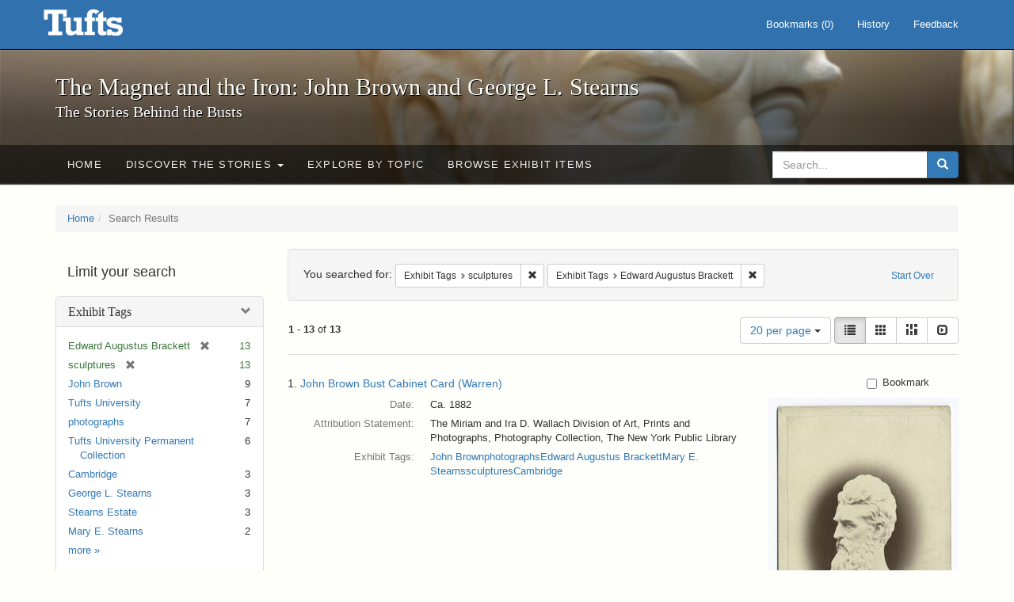

--- FILE ---
content_type: text/html; charset=utf-8
request_url: https://exhibits.tufts.edu/spotlight/john-brown-tufts/catalog?f%5Bexhibit_tags%5D%5B%5D=sculptures&f%5Bexhibit_tags%5D%5B%5D=Edward+Augustus+Brackett&per_page=20&view=list
body_size: 53363
content:
<!DOCTYPE html>
<html lang="en" class="no-js">
  <head>
    <meta charset="utf-8">
    <meta http-equiv="Content-Type" content="text/html; charset=utf-8">

    <!-- Mobile viewport optimization h5bp.com/ad -->
    <meta name="HandheldFriendly" content="True">
    <meta name="viewport" content="width=device-width,initial-scale=1.0">

    <!-- Mobile IE allows us to activate ClearType technology for smoothing fonts for easy reading -->
    <!--[if IEMobile]>
      <meta http-equiv="cleartype" content="on">
    <![endif]-->

    <title>Exhibit Tags: sculptures and Edward Augustus Brackett - The Magnet and the Iron: John Brown and George L. Stearns - Online Exhibits Search Results</title>
    <link href="https://exhibits.tufts.edu/spotlight/john-brown-tufts/catalog/opensearch.xml" title="The Magnet and the Iron: John Brown and George L. Stearns - Online Exhibits" type="application/opensearchdescription+xml" rel="search"/>
    <link rel="shortcut icon" type="image/x-icon" href="/assets/favicon-ceb85a14462080ef7834690e52838ae32a513ed3bc5a350af79af3d4c225c2fc.ico" />
    <link rel="stylesheet" media="screen" href="/assets/application-0c602d4959f711ae502275b9cde9921ad4cd9295493fc64610eb555400605131.css" />
    <link rel="stylesheet" href="https://use.typekit.net/weh5hzx.css">
    <script src="/assets/application-d9c528b621e4695b5415aa905abf8e69bf014c0a4790109595d18757b7d46c15.js"></script>
    <meta name="csrf-param" content="authenticity_token" />
<meta name="csrf-token" content="ca/4hWrwwU5wleDlUV1HJ3XDPFb9tTFsQ7E/pB/S+l/EoBjlmCHpqO8gSBZnJRYZrrkeUcfY5Azk6jHpQfR7jA==" />
      <meta name="totalResults" content="13" />
<meta name="startIndex" content="0" />
<meta name="itemsPerPage" content="20" />

  <link rel="alternate" type="application/rss+xml" title="RSS for results" href="/spotlight/john-brown-tufts/catalog.rss?f%5Bexhibit_tags%5D%5B%5D=sculptures&amp;f%5Bexhibit_tags%5D%5B%5D=Edward+Augustus+Brackett&amp;per_page=20&amp;view=list" />
  <link rel="alternate" type="application/atom+xml" title="Atom for results" href="/spotlight/john-brown-tufts/catalog.atom?f%5Bexhibit_tags%5D%5B%5D=sculptures&amp;f%5Bexhibit_tags%5D%5B%5D=Edward+Augustus+Brackett&amp;per_page=20&amp;view=list" />
  <link rel="alternate" type="application/json" title="JSON" href="/spotlight/john-brown-tufts/catalog.json?f%5Bexhibit_tags%5D%5B%5D=sculptures&amp;f%5Bexhibit_tags%5D%5B%5D=Edward+Augustus+Brackett&amp;per_page=20&amp;view=list" />

    
    <meta name="twitter:card" />
    

    <!-- Le HTML5 shim, for IE6-8 support of HTML5 elements -->
    <!--[if lt IE 9]>
      <script src="//html5shim.googlecode.com/svn/trunk/html5.js"></script>
    <![endif]-->

  </head>
  <script async src="https://www.googletagmanager.com/gtag/js?id=G-RNX4KV6B5Y"></script>
<script>
  window.dataLayer = window.dataLayer || [];
  function gtag(){dataLayer.push(arguments);}
  gtag('js', new Date());

  gtag('config', 'G-RNX4KV6B5Y');
</script>

  <body class="blacklight-catalog blacklight-catalog-index">
  <div id="header-navbar" class="navbar navbar-default navbar-static-top navbar-inverse" role="navigation">
  <div class="container">
    <div class="navbar-header">
    <button type="button" class="navbar-toggle" data-toggle="collapse" data-target="#user-util-collapse">
      <span class="sr-only">Toggle navigation</span>
      <span class="icon-bar"></span>
      <span class="icon-bar"></span>
      <span class="icon-bar"></span>
    </button>
    <a class="navbar-brand" href="/">The Magnet and the Iron: John Brown and George L. Stearns - Online Exhibits</a>
    </div>

    <div class="collapse navbar-collapse" id="user-util-collapse">
      <div class="navbar-right">

  <ul class="nav navbar-nav">
    
      <li><a id="bookmarks_nav" href="/bookmarks">
  Bookmarks
(<span data-role='bookmark-counter'>0</span>)
</a></li>

      <li><a href="/search_history">History</a>
</li>
  </ul>

  <ul class="nav navbar-nav">
      <li>
        <a data-behavior="contact-link" data-target="new_contact_form" href="/spotlight/john-brown-tufts/contact/new">Feedback</a>
      </li>
  </ul>
</div>

    </div>
  </div>
</div>

    <div id="report-problem-form">
    <div class="container">
  <div class="row">
    <form class="col-md-offset-2 col-md-8  form-horizontal" id="new_contact_form" role="form" action="/spotlight/john-brown-tufts/contact" accept-charset="UTF-8" method="post"><input name="utf8" type="hidden" value="&#x2713;" /><input type="hidden" name="authenticity_token" value="5HHpxomNq5npcaVzTiLtvD9/iRoEobP5RvoPdKAsUN1Rfgmme1yDf3bEDYB4WryC5AWrHT7MZpnhoQE5/grRDg==" />

      <h2>Contact Us</h2>
      <div class="form-group"><label class="control-label col-sm-3" for="contact_form_name">Name</label><div class="col-sm-9"><input class="form-control" type="text" name="contact_form[name]" id="contact_form_name" /></div></div>
      <span style="display:none;visibility:hidden;">
        <div class="form-group"><label class="control-label col-sm-3" for="contact_form_email_address">Ignore this text box. It is used to detect spammers. If you enter anything into this text box, your message will not be sent.</label><div class="col-sm-9"><input class="form-control" type="email" name="contact_form[email_address]" id="contact_form_email_address" /></div></div>
      </span>
      <div class="form-group"><label class="control-label col-sm-3" for="contact_form_email">Email</label><div class="col-sm-9"><input class="form-control" type="email" name="contact_form[email]" id="contact_form_email" /></div></div>
      <div class="form-group"><label class="control-label col-sm-3" for="contact_form_message">Message</label><div class="col-sm-9"><textarea rows="7" class="form-control" name="contact_form[message]" id="contact_form_message">
</textarea></div></div>
      <input type="hidden" value="https://exhibits.tufts.edu/spotlight/john-brown-tufts/catalog?f%5Bexhibit_tags%5D%5B%5D=sculptures&amp;f%5Bexhibit_tags%5D%5B%5D=Edward+Augustus+Brackett&amp;per_page=20&amp;view=list" name="contact_form[current_url]" id="contact_form_current_url" />
      <div class="form-actions">
        <div class="primary-actions">
        <a class="btn btn-link" data-behavior="cancel-link" href="#">Cancel</a>
        <input type="submit" name="commit" value="Send" class="btn btn-primary" data-disable-with="Send" />
        </div>
      </div>
</form>  </div>
</div>

  </div>

<div class="masthead image-masthead ">
    <span class='background-container' style="background-image: url('https://exhibits.tufts.edu/images/115/0,306,1600,160/1800,180/0/default.jpg')"></span>
    <span class='background-container-gradient'></span>

  

  <div class="container site-title-container">
    <div class="site-title h1">
        The Magnet and the Iron: John Brown and George L. Stearns
          <small>The Stories Behind the Busts</small>
    </div>
  </div>

  <div id="exhibit-navbar" class="exhibit-navbar navbar navbar-default" role="navigation">
  <div class="container">

    <ul class="nav navbar-nav">
      <li class=""><a href="/spotlight/john-brown-tufts">Home</a></li>
            <li class="dropdown">
      <a href="#" class="dropdown-toggle" data-toggle="dropdown">Discover the Stories <b class="caret"></b></a>
      <ul class="dropdown-menu">
          <li><a href="/spotlight/john-brown-tufts/feature/overview">Overview</a></li>
          <li><a href="/spotlight/john-brown-tufts/feature/john-brown-and-the-secret-six">John Brown and the Secret Six</a></li>
          <li><a href="/spotlight/john-brown-tufts/feature/the-bust-of-john-brown">The Bust of John Brown</a></li>
          <li><a href="/spotlight/john-brown-tufts/feature/george-l-stearns-businessman-and-abolitionist">George L. Stearns: Businessman and Abolitionist</a></li>
          <li><a href="/spotlight/john-brown-tufts/feature/the-stearns-estate">The Stearns Estate</a></li>
          <li><a href="/spotlight/john-brown-tufts/feature/54th-massachusetts-infantry-regiment">54th Massachusetts Infantry Regiment</a></li>
          <li><a href="/spotlight/john-brown-tufts/feature/collections-at-tufts">Collections at Tufts</a></li>
          <li><a href="/spotlight/john-brown-tufts/feature/bibliography-resources">Bibliography &amp; Resources</a></li>
      </ul>
    </li>

          <li class=""><a href="/spotlight/john-brown-tufts/about/explore">Explore by Topic</a></li>

          <li class=""><a href="/spotlight/john-brown-tufts/browse">Browse Exhibit Items</a></li>

    </ul>
      <div class="navbar-right navbar-nav nav">
        <form class="search-query-form clearfix navbar-form" role="search" aria-label="Search" action="https://exhibits.tufts.edu/spotlight/john-brown-tufts/catalog" accept-charset="UTF-8" method="get"><input name="utf8" type="hidden" value="&#x2713;" />
  <input type="hidden" name="f[exhibit_tags][]" value="sculptures" />
<input type="hidden" name="f[exhibit_tags][]" value="Edward Augustus Brackett" />
<input type="hidden" name="per_page" value="20" />
<input type="hidden" name="view" value="list" />
<input type="hidden" name="exhibit_id" value="john-brown-tufts" />
  <div class="input-group">
      <input type="hidden" name="search_field" id="search_field" value="all_fields" />

    <label for="q" class="sr-only">search for</label>
    <input type="text" name="q" id="q" placeholder="Search..." class="search_q q form-control" data-autocomplete-enabled="false" data-autocomplete-path="/suggest" />

    <span class="input-group-btn">
      <button type="submit" class="btn btn-primary search-btn" id="search">
        <span class="submit-search-text">Search</span>
        <span class="glyphicon glyphicon-search"></span>
      </button>
    </span>
  </div>
</form>
      </div>
  </div>
</div>

</div>

<div class="container breadcrumbs-container">
  <div class="row">
    <div class="col-md-12">
      <ul class="breadcrumb"><li><a href="/spotlight/john-brown-tufts?q=">Home</a></li><li class="active">Search Results</li></ul>
    </div>
  </div>
</div>


  

  <div id="ajax-modal" class="modal fade" tabindex="-1" role="dialog" aria-hidden="true">
  <div class="modal-dialog" role="document">
    <div class="modal-content">
    </div>
  </div>
</div>


  <div id="main-container" class="container">
    <div class="row">
  <div class="col-md-12">
    <div id="main-flashes">
      <div class="flash_messages">
</div>

    </div>
  </div>
</div>


    <div class="row">
      <div id="sidebar" class="col-md-3 col-sm-4">
  <div id="facets" class="facets sidenav">

  <div class="top-panel-heading panel-heading">
    <button type="button" class="facets-toggle" data-toggle="collapse" data-target="#facet-panel-collapse">
      <span class="sr-only">Toggle facets</span>
      <span class="icon-bar"></span>
      <span class="icon-bar"></span>
      <span class="icon-bar"></span>
    </button>

    <h2 class='facets-heading'>
      Limit your search
    </h2>
  </div>

  <div id="facet-panel-collapse" class="collapse panel-group">
    <div class="panel panel-default facet_limit blacklight-exhibit_tags facet_limit-active">
  <div class=" collapse-toggle panel-heading" aria-expanded="false" data-toggle="collapse" data-target="#facet-exhibit_tags">
    <h3 class="panel-title facet-field-heading">
      <a data-turbolinks="false" data-no-turbolink="true" href="#">Exhibit Tags</a>
    </h3>
  </div>
  <div id="facet-exhibit_tags" class="panel-collapse facet-content in">
    <div class="panel-body">
      <ul class="facet-values list-unstyled">
  <li><span class="facet-label"><span class="selected">Edward Augustus Brackett</span><a class="remove" href="/spotlight/john-brown-tufts/catalog?f%5Bexhibit_tags%5D%5B%5D=sculptures&amp;per_page=20&amp;view=list"><span class="glyphicon glyphicon-remove"></span><span class="sr-only">[remove]</span></a></span><span class="selected facet-count">13</span></li><li><span class="facet-label"><span class="selected">sculptures</span><a class="remove" href="/spotlight/john-brown-tufts/catalog?f%5Bexhibit_tags%5D%5B%5D=Edward+Augustus+Brackett&amp;per_page=20&amp;view=list"><span class="glyphicon glyphicon-remove"></span><span class="sr-only">[remove]</span></a></span><span class="selected facet-count">13</span></li><li><span class="facet-label"><a class="facet_select" href="/spotlight/john-brown-tufts/catalog?f%5Bexhibit_tags%5D%5B%5D=sculptures&amp;f%5Bexhibit_tags%5D%5B%5D=Edward+Augustus+Brackett&amp;f%5Bexhibit_tags%5D%5B%5D=John+Brown&amp;per_page=20&amp;view=list">John Brown</a></span><span class="facet-count">9</span></li><li><span class="facet-label"><a class="facet_select" href="/spotlight/john-brown-tufts/catalog?f%5Bexhibit_tags%5D%5B%5D=sculptures&amp;f%5Bexhibit_tags%5D%5B%5D=Edward+Augustus+Brackett&amp;f%5Bexhibit_tags%5D%5B%5D=Tufts+University&amp;per_page=20&amp;view=list">Tufts University</a></span><span class="facet-count">7</span></li><li><span class="facet-label"><a class="facet_select" href="/spotlight/john-brown-tufts/catalog?f%5Bexhibit_tags%5D%5B%5D=sculptures&amp;f%5Bexhibit_tags%5D%5B%5D=Edward+Augustus+Brackett&amp;f%5Bexhibit_tags%5D%5B%5D=photographs&amp;per_page=20&amp;view=list">photographs</a></span><span class="facet-count">7</span></li><li><span class="facet-label"><a class="facet_select" href="/spotlight/john-brown-tufts/catalog?f%5Bexhibit_tags%5D%5B%5D=sculptures&amp;f%5Bexhibit_tags%5D%5B%5D=Edward+Augustus+Brackett&amp;f%5Bexhibit_tags%5D%5B%5D=Tufts+University+Permanent+Collection&amp;per_page=20&amp;view=list">Tufts University Permanent Collection</a></span><span class="facet-count">6</span></li><li><span class="facet-label"><a class="facet_select" href="/spotlight/john-brown-tufts/catalog?f%5Bexhibit_tags%5D%5B%5D=sculptures&amp;f%5Bexhibit_tags%5D%5B%5D=Edward+Augustus+Brackett&amp;f%5Bexhibit_tags%5D%5B%5D=Cambridge&amp;per_page=20&amp;view=list">Cambridge</a></span><span class="facet-count">3</span></li><li><span class="facet-label"><a class="facet_select" href="/spotlight/john-brown-tufts/catalog?f%5Bexhibit_tags%5D%5B%5D=sculptures&amp;f%5Bexhibit_tags%5D%5B%5D=Edward+Augustus+Brackett&amp;f%5Bexhibit_tags%5D%5B%5D=George+L.+Stearns&amp;per_page=20&amp;view=list">George L. Stearns</a></span><span class="facet-count">3</span></li><li><span class="facet-label"><a class="facet_select" href="/spotlight/john-brown-tufts/catalog?f%5Bexhibit_tags%5D%5B%5D=sculptures&amp;f%5Bexhibit_tags%5D%5B%5D=Edward+Augustus+Brackett&amp;f%5Bexhibit_tags%5D%5B%5D=Stearns+Estate&amp;per_page=20&amp;view=list">Stearns Estate</a></span><span class="facet-count">3</span></li><li><span class="facet-label"><a class="facet_select" href="/spotlight/john-brown-tufts/catalog?f%5Bexhibit_tags%5D%5B%5D=sculptures&amp;f%5Bexhibit_tags%5D%5B%5D=Edward+Augustus+Brackett&amp;f%5Bexhibit_tags%5D%5B%5D=Mary+E.+Stearns&amp;per_page=20&amp;view=list">Mary E. Stearns</a></span><span class="facet-count">2</span></li>

    <li class="more_facets_link">
      <a class="more_facets_link" href="https://exhibits.tufts.edu/spotlight/john-brown-tufts/catalog/facet/exhibit_tags?f%5Bexhibit_tags%5D%5B%5D=sculptures&amp;f%5Bexhibit_tags%5D%5B%5D=Edward+Augustus+Brackett&amp;per_page=20&amp;view=list">more <span class="sr-only">Exhibit Tags</span> »</a>
    </li>
</ul>

    </div>
  </div>
</div>

  </div>
</div>

</div>

<div id="content" class="col-md-9 col-sm-8">
    <h2 class="sr-only top-content-title">Search Constraints</h2>






      <div id="appliedParams" class="clearfix constraints-container">
        <div class="pull-right">
          <a class="catalog_startOverLink btn btn-sm btn-text" id="startOverLink" href="/spotlight/john-brown-tufts/catalog">Start Over</a>
        </div>
        <span class="constraints-label">You searched for:</span>
        
<span class="btn-group appliedFilter constraint filter filter-exhibit_tags">
  <span class="constraint-value btn btn-sm btn-default btn-disabled">
      <span class="filterName">Exhibit Tags</span>
      <span class="filterValue" title="sculptures">sculptures</span>
  </span>

    <a class="btn btn-default btn-sm remove dropdown-toggle" href="/spotlight/john-brown-tufts/catalog?f%5Bexhibit_tags%5D%5B%5D=Edward+Augustus+Brackett&amp;per_page=20&amp;view=list"><span class="glyphicon glyphicon-remove"></span><span class="sr-only">Remove constraint Exhibit Tags: sculptures</span></a>
</span>


<span class="btn-group appliedFilter constraint filter filter-exhibit_tags">
  <span class="constraint-value btn btn-sm btn-default btn-disabled">
      <span class="filterName">Exhibit Tags</span>
      <span class="filterValue" title="Edward Augustus Brackett">Edward Augustus Brackett</span>
  </span>

    <a class="btn btn-default btn-sm remove dropdown-toggle" href="/spotlight/john-brown-tufts/catalog?f%5Bexhibit_tags%5D%5B%5D=sculptures&amp;per_page=20&amp;view=list"><span class="glyphicon glyphicon-remove"></span><span class="sr-only">Remove constraint Exhibit Tags: Edward Augustus Brackett</span></a>
</span>

      </div>


<div id="sortAndPerPage" class="clearfix" role="navigation" aria-label="Results navigation">
      <div class="page_links">
      <span class="page_entries">
        <strong>1</strong> - <strong>13</strong> of <strong>13</strong>
      </span>
    </div> 

  <div class="search-widgets pull-right">

  <span class="sr-only">Number of results to display per page</span>
<div id="per_page-dropdown" class="btn-group">
  <button type="button" class="btn btn-default dropdown-toggle" data-toggle="dropdown" aria-expanded="false">
    20 per page <span class="caret"></span>
  </button>
  <ul class="dropdown-menu" role="menu">
      <li role="menuitem"><a href="/spotlight/john-brown-tufts/catalog?f%5Bexhibit_tags%5D%5B%5D=sculptures&amp;f%5Bexhibit_tags%5D%5B%5D=Edward+Augustus+Brackett&amp;per_page=50&amp;view=list">50<span class="sr-only"> per page</span></a></li>
      <li role="menuitem"><a href="/spotlight/john-brown-tufts/catalog?f%5Bexhibit_tags%5D%5B%5D=sculptures&amp;f%5Bexhibit_tags%5D%5B%5D=Edward+Augustus+Brackett&amp;per_page=10&amp;view=list">10<span class="sr-only"> per page</span></a></li>
      <li role="menuitem"><a href="/spotlight/john-brown-tufts/catalog?f%5Bexhibit_tags%5D%5B%5D=sculptures&amp;f%5Bexhibit_tags%5D%5B%5D=Edward+Augustus+Brackett&amp;per_page=20&amp;view=list">20<span class="sr-only"> per page</span></a></li>
      <li role="menuitem"><a href="/spotlight/john-brown-tufts/catalog?f%5Bexhibit_tags%5D%5B%5D=sculptures&amp;f%5Bexhibit_tags%5D%5B%5D=Edward+Augustus+Brackett&amp;per_page=100&amp;view=list">100<span class="sr-only"> per page</span></a></li>
  </ul>
</div>

<div class="view-type">
  <span class="sr-only">View results as: </span>
  <div class="view-type-group btn-group">
      <a title="List" class="btn btn-default view-type-list active" href="/spotlight/john-brown-tufts/catalog?f%5Bexhibit_tags%5D%5B%5D=sculptures&amp;f%5Bexhibit_tags%5D%5B%5D=Edward+Augustus+Brackett&amp;per_page=20&amp;view=list">
        <span class="glyphicon glyphicon-list view-icon-list"></span>
        <span class="caption">List</span>
</a>      <a title="Gallery" class="btn btn-default view-type-gallery " href="/spotlight/john-brown-tufts/catalog?f%5Bexhibit_tags%5D%5B%5D=sculptures&amp;f%5Bexhibit_tags%5D%5B%5D=Edward+Augustus+Brackett&amp;per_page=20&amp;view=gallery">
        <span class="glyphicon glyphicon-gallery view-icon-gallery"></span>
        <span class="caption">Gallery</span>
</a>      <a title="Masonry" class="btn btn-default view-type-masonry " href="/spotlight/john-brown-tufts/catalog?f%5Bexhibit_tags%5D%5B%5D=sculptures&amp;f%5Bexhibit_tags%5D%5B%5D=Edward+Augustus+Brackett&amp;per_page=20&amp;view=masonry">
        <span class="glyphicon glyphicon-masonry view-icon-masonry"></span>
        <span class="caption">Masonry</span>
</a>      <a title="Slideshow" class="btn btn-default view-type-slideshow " href="/spotlight/john-brown-tufts/catalog?f%5Bexhibit_tags%5D%5B%5D=sculptures&amp;f%5Bexhibit_tags%5D%5B%5D=Edward+Augustus+Brackett&amp;per_page=20&amp;view=slideshow">
        <span class="glyphicon glyphicon-slideshow view-icon-slideshow"></span>
        <span class="caption">Slideshow</span>
</a>  </div>
</div>
</div>
</div>


<h2 class="sr-only">Search Results</h2>

  <div id="documents" class="documents-list">
  <div class="document  " itemscope itemtype="http://schema.org/Thing">
  <div class="documentHeader row">

  <h3 class="index_title document-title-heading col-sm-9 col-lg-10">
      <span class="document-counter">
        1. 
      </span>
    <a data-context-href="/catalog/9-545/track?counter=1&amp;per_page=20&amp;search_id=23628" href="/spotlight/john-brown-tufts/catalog/9-545">John Brown Bust Cabinet Card (Warren)</a>
  </h3>

      <div class="index-document-functions col-sm-3 col-lg-2">
      <form class="bookmark_toggle" data-doc-id="9-545" data-present="In Bookmarks" data-absent="Bookmark" data-inprogress="Saving..." action="/bookmarks/9-545" accept-charset="UTF-8" method="post"><input name="utf8" type="hidden" value="&#x2713;" /><input type="hidden" name="_method" value="put" /><input type="hidden" name="authenticity_token" value="dX+4U1R99Wk7F0W7wL7LmZHAC31pzGQUJNMGUZ+9OEzAcFgzpqzdj6Si7Uj2xpqnSropelOhsXSDiAgcwZu5nw==" />
        <input type="submit" name="commit" value="Bookmark" id="bookmark_toggle_9-545" class="bookmark_add btn btn-default" data-disable-with="Bookmark" />
</form>
</div>

</div>

<div class="document-thumbnail">
  <a data-context-href="/catalog/9-545/track?counter=1&amp;per_page=20&amp;search_id=23628" aria-hidden="true" tabindex="-1" href="/spotlight/john-brown-tufts/catalog/9-545"><img alt="" src="/images/510/full/!400,400/0/default.jpg" /></a>
</div>

<dl class="document-metadata dl-horizontal dl-invert">

      <dt class="blacklight-spotlight_upload_date_tesim">Date:</dt>
        <dd class="blacklight-spotlight_upload_date_tesim">Ca. 1882</dd>
      <dt class="blacklight-attribution-statement_tesim">Attribution Statement:</dt>
        <dd class="blacklight-attribution-statement_tesim">The Miriam and Ira D. Wallach Division of Art, Prints and Photographs, Photography Collection, The New York Public Library</dd>
      <dt class="blacklight-exhibit_tags">Exhibit Tags:</dt>
        <dd class="blacklight-exhibit_tags"><a href="/spotlight/john-brown-tufts/catalog?f%5Bexhibit_tags%5D%5B%5D=John+Brown">John Brown</a><a href="/spotlight/john-brown-tufts/catalog?f%5Bexhibit_tags%5D%5B%5D=photographs">photographs</a><a href="/spotlight/john-brown-tufts/catalog?f%5Bexhibit_tags%5D%5B%5D=Edward+Augustus+Brackett">Edward Augustus Brackett</a><a href="/spotlight/john-brown-tufts/catalog?f%5Bexhibit_tags%5D%5B%5D=Mary+E.+Stearns">Mary E. Stearns</a><a href="/spotlight/john-brown-tufts/catalog?f%5Bexhibit_tags%5D%5B%5D=sculptures">sculptures</a><a href="/spotlight/john-brown-tufts/catalog?f%5Bexhibit_tags%5D%5B%5D=Cambridge">Cambridge</a></dd>

</dl>

</div>
<div class="document  " itemscope itemtype="http://schema.org/Thing">
  <div class="documentHeader row">

  <h3 class="index_title document-title-heading col-sm-9 col-lg-10">
      <span class="document-counter">
        2. 
      </span>
    <a data-context-href="/catalog/9-546/track?counter=2&amp;per_page=20&amp;search_id=23628" href="/spotlight/john-brown-tufts/catalog/9-546">Charles Sumner</a>
  </h3>

      <div class="index-document-functions col-sm-3 col-lg-2">
      <form class="bookmark_toggle" data-doc-id="9-546" data-present="In Bookmarks" data-absent="Bookmark" data-inprogress="Saving..." action="/bookmarks/9-546" accept-charset="UTF-8" method="post"><input name="utf8" type="hidden" value="&#x2713;" /><input type="hidden" name="_method" value="put" /><input type="hidden" name="authenticity_token" value="0kCb5n5ck3eliqSIFdZGbKQz1VMKODrSgRqQS5v1tQxnT3uGjI27kTo/DHsjrhdSf0n3VDBV77ImQZ4GxdM03w==" />
        <input type="submit" name="commit" value="Bookmark" id="bookmark_toggle_9-546" class="bookmark_add btn btn-default" data-disable-with="Bookmark" />
</form>
</div>

</div>

<div class="document-thumbnail">
  <a data-context-href="/catalog/9-546/track?counter=2&amp;per_page=20&amp;search_id=23628" aria-hidden="true" tabindex="-1" href="/spotlight/john-brown-tufts/catalog/9-546"><img alt="" src="/images/511/full/!400,400/0/default.jpg" /></a>
</div>

<dl class="document-metadata dl-horizontal dl-invert">

      <dt class="blacklight-spotlight_upload_date_tesim">Date:</dt>
        <dd class="blacklight-spotlight_upload_date_tesim">c. 1855</dd>
      <dt class="blacklight-attribution-statement_tesim">Attribution Statement:</dt>
        <dd class="blacklight-attribution-statement_tesim">Courtesy of the Harvard University Portrait Collection, Gift by subscription to Harvard College, 1858. Image © Presidents and Fellows of Harvard College.</dd>
      <dt class="blacklight-exhibit_tags">Exhibit Tags:</dt>
        <dd class="blacklight-exhibit_tags"><a href="/spotlight/john-brown-tufts/catalog?f%5Bexhibit_tags%5D%5B%5D=Charles+Sumner">Charles Sumner</a><a href="/spotlight/john-brown-tufts/catalog?f%5Bexhibit_tags%5D%5B%5D=sculptures">sculptures</a><a href="/spotlight/john-brown-tufts/catalog?f%5Bexhibit_tags%5D%5B%5D=Edward+Augustus+Brackett">Edward Augustus Brackett</a><a href="/spotlight/john-brown-tufts/catalog?f%5Bexhibit_tags%5D%5B%5D=Harvard+Art+Museums">Harvard Art Museums</a></dd>

</dl>

</div>
<div class="document  " itemscope itemtype="http://schema.org/Thing">
  <div class="documentHeader row">

  <h3 class="index_title document-title-heading col-sm-9 col-lg-10">
      <span class="document-counter">
        3. 
      </span>
    <a data-context-href="/catalog/9-568/track?counter=3&amp;per_page=20&amp;search_id=23628" href="/spotlight/john-brown-tufts/catalog/9-568">John Brown</a>
  </h3>

      <div class="index-document-functions col-sm-3 col-lg-2">
      <form class="bookmark_toggle" data-doc-id="9-568" data-present="In Bookmarks" data-absent="Bookmark" data-inprogress="Saving..." action="/bookmarks/9-568" accept-charset="UTF-8" method="post"><input name="utf8" type="hidden" value="&#x2713;" /><input type="hidden" name="_method" value="put" /><input type="hidden" name="authenticity_token" value="AZyOraeQqNUOd5C3modZ7IVnjRhMSZTBYGd9LsRgq2K0k27NVUGAM5HCOESs/wjSXh2vH3YkQaHHPHNjmkYqsQ==" />
        <input type="submit" name="commit" value="Bookmark" id="bookmark_toggle_9-568" class="bookmark_add btn btn-default" data-disable-with="Bookmark" />
</form>
</div>

</div>

<div class="document-thumbnail">
  <a data-context-href="/catalog/9-568/track?counter=3&amp;per_page=20&amp;search_id=23628" aria-hidden="true" tabindex="-1" href="/spotlight/john-brown-tufts/catalog/9-568"><img alt="" src="/images/533/full/!400,400/0/default.jpg" /></a>
</div>

<dl class="document-metadata dl-horizontal dl-invert">

      <dt class="blacklight-spotlight_upload_date_tesim">Date:</dt>
        <dd class="blacklight-spotlight_upload_date_tesim">1860</dd>
      <dt class="blacklight-attribution-statement_tesim">Attribution Statement:</dt>
        <dd class="blacklight-attribution-statement_tesim">Image courtesy of the Tufts University Permanent Collection</dd>
      <dt class="blacklight-exhibit_tags">Exhibit Tags:</dt>
        <dd class="blacklight-exhibit_tags"><a href="/spotlight/john-brown-tufts/catalog?f%5Bexhibit_tags%5D%5B%5D=John+Brown">John Brown</a><a href="/spotlight/john-brown-tufts/catalog?f%5Bexhibit_tags%5D%5B%5D=Edward+Augustus+Brackett">Edward Augustus Brackett</a><a href="/spotlight/john-brown-tufts/catalog?f%5Bexhibit_tags%5D%5B%5D=Stearns+Estate">Stearns Estate</a><a href="/spotlight/john-brown-tufts/catalog?f%5Bexhibit_tags%5D%5B%5D=sculptures">sculptures</a><a href="/spotlight/john-brown-tufts/catalog?f%5Bexhibit_tags%5D%5B%5D=Tufts+University+Permanent+Collection">Tufts University Permanent Collection</a></dd>

</dl>

</div>
<div class="document  " itemscope itemtype="http://schema.org/Thing">
  <div class="documentHeader row">

  <h3 class="index_title document-title-heading col-sm-9 col-lg-10">
      <span class="document-counter">
        4. 
      </span>
    <a data-context-href="/catalog/9-571/track?counter=4&amp;per_page=20&amp;search_id=23628" href="/spotlight/john-brown-tufts/catalog/9-571">Busts of John Brown and George L. Stearns on Display</a>
  </h3>

      <div class="index-document-functions col-sm-3 col-lg-2">
      <form class="bookmark_toggle" data-doc-id="9-571" data-present="In Bookmarks" data-absent="Bookmark" data-inprogress="Saving..." action="/bookmarks/9-571" accept-charset="UTF-8" method="post"><input name="utf8" type="hidden" value="&#x2713;" /><input type="hidden" name="_method" value="put" /><input type="hidden" name="authenticity_token" value="ItNX0ALzcCEvuHI91DKjHQcpMkqg1Byco8h7BNylEbqX3Lew8CJYx7AN2s7iSvIj3FMQTZq5yfwEk3VJgoOQaQ==" />
        <input type="submit" name="commit" value="Bookmark" id="bookmark_toggle_9-571" class="bookmark_add btn btn-default" data-disable-with="Bookmark" />
</form>
</div>

</div>

<div class="document-thumbnail">
  <a data-context-href="/catalog/9-571/track?counter=4&amp;per_page=20&amp;search_id=23628" aria-hidden="true" tabindex="-1" href="/spotlight/john-brown-tufts/catalog/9-571"><img alt="" src="/images/536/full/!400,400/0/default.jpg" /></a>
</div>

<dl class="document-metadata dl-horizontal dl-invert">

      <dt class="blacklight-spotlight_upload_date_tesim">Date:</dt>
        <dd class="blacklight-spotlight_upload_date_tesim">2017</dd>
      <dt class="blacklight-attribution-statement_tesim">Attribution Statement:</dt>
        <dd class="blacklight-attribution-statement_tesim">Image copyright Tufts University</dd>
      <dt class="blacklight-exhibit_tags">Exhibit Tags:</dt>
        <dd class="blacklight-exhibit_tags"><a href="/spotlight/john-brown-tufts/catalog?f%5Bexhibit_tags%5D%5B%5D=John+Brown">John Brown</a><a href="/spotlight/john-brown-tufts/catalog?f%5Bexhibit_tags%5D%5B%5D=George+L.+Stearns">George L. Stearns</a><a href="/spotlight/john-brown-tufts/catalog?f%5Bexhibit_tags%5D%5B%5D=Tufts+University">Tufts University</a><a href="/spotlight/john-brown-tufts/catalog?f%5Bexhibit_tags%5D%5B%5D=sculptures">sculptures</a><a href="/spotlight/john-brown-tufts/catalog?f%5Bexhibit_tags%5D%5B%5D=Edward+Augustus+Brackett">Edward Augustus Brackett</a><a href="/spotlight/john-brown-tufts/catalog?f%5Bexhibit_tags%5D%5B%5D=Stearns+Estate">Stearns Estate</a><a href="/spotlight/john-brown-tufts/catalog?f%5Bexhibit_tags%5D%5B%5D=photographs">photographs</a></dd>

</dl>

</div>
<div class="document  " itemscope itemtype="http://schema.org/Thing">
  <div class="documentHeader row">

  <h3 class="index_title document-title-heading col-sm-9 col-lg-10">
      <span class="document-counter">
        5. 
      </span>
    <a data-context-href="/catalog/9-604/track?counter=5&amp;per_page=20&amp;search_id=23628" href="/spotlight/john-brown-tufts/catalog/9-604">Shipwrecked Mother and Child, 1851</a>
  </h3>

      <div class="index-document-functions col-sm-3 col-lg-2">
      <form class="bookmark_toggle" data-doc-id="9-604" data-present="In Bookmarks" data-absent="Bookmark" data-inprogress="Saving..." action="/bookmarks/9-604" accept-charset="UTF-8" method="post"><input name="utf8" type="hidden" value="&#x2713;" /><input type="hidden" name="_method" value="put" /><input type="hidden" name="authenticity_token" value="Bf0nAM/hLc2FA+Ze6EKKm5AVihhDBjpzAJIQquamrr6w8sdgPTAFKxq2Tq3eOtulS2+oH3lr7xOnyR7nuIAvbQ==" />
        <input type="submit" name="commit" value="Bookmark" id="bookmark_toggle_9-604" class="bookmark_add btn btn-default" data-disable-with="Bookmark" />
</form>
</div>

</div>

<div class="document-thumbnail">
  <a data-context-href="/catalog/9-604/track?counter=5&amp;per_page=20&amp;search_id=23628" aria-hidden="true" tabindex="-1" href="/spotlight/john-brown-tufts/catalog/9-604"><img alt="" src="/images/569/full/!400,400/0/default.jpg" /></a>
</div>

<dl class="document-metadata dl-horizontal dl-invert">

      <dt class="blacklight-spotlight_upload_date_tesim">Date:</dt>
        <dd class="blacklight-spotlight_upload_date_tesim">1851</dd>
      <dt class="blacklight-attribution-statement_tesim">Attribution Statement:</dt>
        <dd class="blacklight-attribution-statement_tesim">Courtesy of the Worcester Art Museum, Gift of Edward Augustus Brackett.</dd>
      <dt class="blacklight-exhibit_tags">Exhibit Tags:</dt>
        <dd class="blacklight-exhibit_tags"><a href="/spotlight/john-brown-tufts/catalog?f%5Bexhibit_tags%5D%5B%5D=Edward+Augustus+Brackett">Edward Augustus Brackett</a><a href="/spotlight/john-brown-tufts/catalog?f%5Bexhibit_tags%5D%5B%5D=sculptures">sculptures</a><a href="/spotlight/john-brown-tufts/catalog?f%5Bexhibit_tags%5D%5B%5D=Worcester+Art+Museum">Worcester Art Museum</a></dd>

</dl>

</div>
<div class="document  " itemscope itemtype="http://schema.org/Thing">
  <div class="documentHeader row">

  <h3 class="index_title document-title-heading col-sm-9 col-lg-10">
      <span class="document-counter">
        6. 
      </span>
    <a data-context-href="/catalog/9-620/track?counter=6&amp;per_page=20&amp;search_id=23628" href="/spotlight/john-brown-tufts/catalog/9-620">John Brown Bust Cabinet Card (Litchfield Studios)</a>
  </h3>

      <div class="index-document-functions col-sm-3 col-lg-2">
      <form class="bookmark_toggle" data-doc-id="9-620" data-present="In Bookmarks" data-absent="Bookmark" data-inprogress="Saving..." action="/bookmarks/9-620" accept-charset="UTF-8" method="post"><input name="utf8" type="hidden" value="&#x2713;" /><input type="hidden" name="_method" value="put" /><input type="hidden" name="authenticity_token" value="PnjVlFpWa7QzQOvc7pDfiQ/rFPxByrcnmLOHWIO+vqaLdzX0qIdDUqz1Qy/Y6I631JE2+3unYkc/6IkV3Zg/dQ==" />
        <input type="submit" name="commit" value="Bookmark" id="bookmark_toggle_9-620" class="bookmark_add btn btn-default" data-disable-with="Bookmark" />
</form>
</div>

</div>

<div class="document-thumbnail">
  <a data-context-href="/catalog/9-620/track?counter=6&amp;per_page=20&amp;search_id=23628" aria-hidden="true" tabindex="-1" href="/spotlight/john-brown-tufts/catalog/9-620"><img alt="" src="/images/585/full/!400,400/0/default.jpg" /></a>
</div>

<dl class="document-metadata dl-horizontal dl-invert">

      <dt class="blacklight-attribution-statement_tesim">Attribution Statement:</dt>
        <dd class="blacklight-attribution-statement_tesim">Courtesy of anonymous. Used by permission.</dd>
      <dt class="blacklight-exhibit_tags">Exhibit Tags:</dt>
        <dd class="blacklight-exhibit_tags"><a href="/spotlight/john-brown-tufts/catalog?f%5Bexhibit_tags%5D%5B%5D=John+Brown">John Brown</a><a href="/spotlight/john-brown-tufts/catalog?f%5Bexhibit_tags%5D%5B%5D=Edward+Augustus+Brackett">Edward Augustus Brackett</a><a href="/spotlight/john-brown-tufts/catalog?f%5Bexhibit_tags%5D%5B%5D=George+L.+Stearns">George L. Stearns</a><a href="/spotlight/john-brown-tufts/catalog?f%5Bexhibit_tags%5D%5B%5D=photographs">photographs</a><a href="/spotlight/john-brown-tufts/catalog?f%5Bexhibit_tags%5D%5B%5D=sculptures">sculptures</a><a href="/spotlight/john-brown-tufts/catalog?f%5Bexhibit_tags%5D%5B%5D=Mary+E.+Stearns">Mary E. Stearns</a><a href="/spotlight/john-brown-tufts/catalog?f%5Bexhibit_tags%5D%5B%5D=Arlington">Arlington</a></dd>

</dl>

</div>
<div class="document  " itemscope itemtype="http://schema.org/Thing">
  <div class="documentHeader row">

  <h3 class="index_title document-title-heading col-sm-9 col-lg-10">
      <span class="document-counter">
        7. 
      </span>
    <a data-context-href="/catalog/9-617/track?counter=7&amp;per_page=20&amp;search_id=23628" href="/spotlight/john-brown-tufts/catalog/9-617">Busts of John Brown and George L. Stearns</a>
  </h3>

      <div class="index-document-functions col-sm-3 col-lg-2">
      <form class="bookmark_toggle" data-doc-id="9-617" data-present="In Bookmarks" data-absent="Bookmark" data-inprogress="Saving..." action="/bookmarks/9-617" accept-charset="UTF-8" method="post"><input name="utf8" type="hidden" value="&#x2713;" /><input type="hidden" name="_method" value="put" /><input type="hidden" name="authenticity_token" value="Yyw9pk7UvgAv0MsZDQohFInEb6kFTAIMe5J+lwfpMaTWI93GvAWW5rBlY+o7cnAqUr5Nrj8h12zcyXDaWc+wdw==" />
        <input type="submit" name="commit" value="Bookmark" id="bookmark_toggle_9-617" class="bookmark_add btn btn-default" data-disable-with="Bookmark" />
</form>
</div>

</div>

<div class="document-thumbnail">
  <a data-context-href="/catalog/9-617/track?counter=7&amp;per_page=20&amp;search_id=23628" aria-hidden="true" tabindex="-1" href="/spotlight/john-brown-tufts/catalog/9-617"><img alt="" src="/images/582/full/!400,400/0/default.jpg" /></a>
</div>

<dl class="document-metadata dl-horizontal dl-invert">

      <dt class="blacklight-spotlight_upload_date_tesim">Date:</dt>
        <dd class="blacklight-spotlight_upload_date_tesim">2017</dd>
      <dt class="blacklight-attribution-statement_tesim">Attribution Statement:</dt>
        <dd class="blacklight-attribution-statement_tesim">Image copyright Tufts University</dd>
      <dt class="blacklight-exhibit_tags">Exhibit Tags:</dt>
        <dd class="blacklight-exhibit_tags"><a href="/spotlight/john-brown-tufts/catalog?f%5Bexhibit_tags%5D%5B%5D=John+Brown">John Brown</a><a href="/spotlight/john-brown-tufts/catalog?f%5Bexhibit_tags%5D%5B%5D=George+L.+Stearns">George L. Stearns</a><a href="/spotlight/john-brown-tufts/catalog?f%5Bexhibit_tags%5D%5B%5D=Tufts+University">Tufts University</a><a href="/spotlight/john-brown-tufts/catalog?f%5Bexhibit_tags%5D%5B%5D=sculptures">sculptures</a><a href="/spotlight/john-brown-tufts/catalog?f%5Bexhibit_tags%5D%5B%5D=Edward+Augustus+Brackett">Edward Augustus Brackett</a><a href="/spotlight/john-brown-tufts/catalog?f%5Bexhibit_tags%5D%5B%5D=Stearns+Estate">Stearns Estate</a><a href="/spotlight/john-brown-tufts/catalog?f%5Bexhibit_tags%5D%5B%5D=photographs">photographs</a></dd>

</dl>

</div>
<div class="document  " itemscope itemtype="http://schema.org/Thing">
  <div class="documentHeader row">

  <h3 class="index_title document-title-heading col-sm-9 col-lg-10">
      <span class="document-counter">
        8. 
      </span>
    <a data-context-href="/catalog/9-615/track?counter=8&amp;per_page=20&amp;search_id=23628" href="/spotlight/john-brown-tufts/catalog/9-615">Rev. Hosea Ballou Grave Monument, Mount Auburn Cemetery</a>
  </h3>

      <div class="index-document-functions col-sm-3 col-lg-2">
      <form class="bookmark_toggle" data-doc-id="9-615" data-present="In Bookmarks" data-absent="Bookmark" data-inprogress="Saving..." action="/bookmarks/9-615" accept-charset="UTF-8" method="post"><input name="utf8" type="hidden" value="&#x2713;" /><input type="hidden" name="_method" value="put" /><input type="hidden" name="authenticity_token" value="9c/tAgOgG2ClHN96rL6BFMCiZ7n+4W+EN2A1sule4OxAwA1i8XEzhjqpd4maxtAqG9hFvsSMuuSQOzv/t3hhPw==" />
        <input type="submit" name="commit" value="Bookmark" id="bookmark_toggle_9-615" class="bookmark_add btn btn-default" data-disable-with="Bookmark" />
</form>
</div>

</div>

<div class="document-thumbnail">
  <a data-context-href="/catalog/9-615/track?counter=8&amp;per_page=20&amp;search_id=23628" aria-hidden="true" tabindex="-1" href="/spotlight/john-brown-tufts/catalog/9-615"><img alt="" src="/images/580/full/!400,400/0/default.jpg" /></a>
</div>

<dl class="document-metadata dl-horizontal dl-invert">

      <dt class="blacklight-spotlight_upload_date_tesim">Date:</dt>
        <dd class="blacklight-spotlight_upload_date_tesim">1859</dd>
      <dt class="blacklight-exhibit_tags">Exhibit Tags:</dt>
        <dd class="blacklight-exhibit_tags"><a href="/spotlight/john-brown-tufts/catalog?f%5Bexhibit_tags%5D%5B%5D=Edward+Augustus+Brackett">Edward Augustus Brackett</a><a href="/spotlight/john-brown-tufts/catalog?f%5Bexhibit_tags%5D%5B%5D=Hosea+Ballou+I">Hosea Ballou I</a><a href="/spotlight/john-brown-tufts/catalog?f%5Bexhibit_tags%5D%5B%5D=sculptures">sculptures</a><a href="/spotlight/john-brown-tufts/catalog?f%5Bexhibit_tags%5D%5B%5D=Cambridge">Cambridge</a></dd>

</dl>

</div>
<div class="document  " itemscope itemtype="http://schema.org/Thing">
  <div class="documentHeader row">

  <h3 class="index_title document-title-heading col-sm-9 col-lg-10">
      <span class="document-counter">
        9. 
      </span>
    <a data-context-href="/catalog/9-629/track?counter=9&amp;per_page=20&amp;search_id=23628" href="/spotlight/john-brown-tufts/catalog/9-629">Bust of John Brown, Blue Nose</a>
  </h3>

      <div class="index-document-functions col-sm-3 col-lg-2">
      <form class="bookmark_toggle" data-doc-id="9-629" data-present="In Bookmarks" data-absent="Bookmark" data-inprogress="Saving..." action="/bookmarks/9-629" accept-charset="UTF-8" method="post"><input name="utf8" type="hidden" value="&#x2713;" /><input type="hidden" name="_method" value="put" /><input type="hidden" name="authenticity_token" value="081jdf0eemuTp3Taum+WZdE1lya5dyJdUohqnWGc3c9mwoMVD89SjQwS3CmMF8dbCk+1IYMa9z3102TQP7pcHA==" />
        <input type="submit" name="commit" value="Bookmark" id="bookmark_toggle_9-629" class="bookmark_add btn btn-default" data-disable-with="Bookmark" />
</form>
</div>

</div>

<div class="document-thumbnail">
  <a data-context-href="/catalog/9-629/track?counter=9&amp;per_page=20&amp;search_id=23628" aria-hidden="true" tabindex="-1" href="/spotlight/john-brown-tufts/catalog/9-629"><img alt="" src="/images/594/full/!400,400/0/default.jpg" /></a>
</div>

<dl class="document-metadata dl-horizontal dl-invert">

      <dt class="blacklight-spotlight_upload_date_tesim">Date:</dt>
        <dd class="blacklight-spotlight_upload_date_tesim">2016</dd>
      <dt class="blacklight-attribution-statement_tesim">Attribution Statement:</dt>
        <dd class="blacklight-attribution-statement_tesim">Image courtesy of the Tufts University Permanent Collection</dd>
      <dt class="blacklight-exhibit_tags">Exhibit Tags:</dt>
        <dd class="blacklight-exhibit_tags"><a href="/spotlight/john-brown-tufts/catalog?f%5Bexhibit_tags%5D%5B%5D=John+Brown">John Brown</a><a href="/spotlight/john-brown-tufts/catalog?f%5Bexhibit_tags%5D%5B%5D=Tufts+University">Tufts University</a><a href="/spotlight/john-brown-tufts/catalog?f%5Bexhibit_tags%5D%5B%5D=Tufts+University+Permanent+Collection">Tufts University Permanent Collection</a><a href="/spotlight/john-brown-tufts/catalog?f%5Bexhibit_tags%5D%5B%5D=sculptures">sculptures</a><a href="/spotlight/john-brown-tufts/catalog?f%5Bexhibit_tags%5D%5B%5D=Edward+Augustus+Brackett">Edward Augustus Brackett</a><a href="/spotlight/john-brown-tufts/catalog?f%5Bexhibit_tags%5D%5B%5D=photographs">photographs</a></dd>

</dl>

</div>
<div class="document  " itemscope itemtype="http://schema.org/Thing">
  <div class="documentHeader row">

  <h3 class="index_title document-title-heading col-sm-9 col-lg-10">
      <span class="document-counter">
        10. 
      </span>
    <a data-context-href="/catalog/9-628/track?counter=10&amp;per_page=20&amp;search_id=23628" href="/spotlight/john-brown-tufts/catalog/9-628">3D-Scanning the Busts of John Brown</a>
  </h3>

      <div class="index-document-functions col-sm-3 col-lg-2">
      <form class="bookmark_toggle" data-doc-id="9-628" data-present="In Bookmarks" data-absent="Bookmark" data-inprogress="Saving..." action="/bookmarks/9-628" accept-charset="UTF-8" method="post"><input name="utf8" type="hidden" value="&#x2713;" /><input type="hidden" name="_method" value="put" /><input type="hidden" name="authenticity_token" value="bLYiyf3swBboOtBr+sqURgbeCjMU8xGLLU+YnrV3/5TZucKpDz3o8HePeJjMssV43aQoNC6exOuKFJbT61F+Rw==" />
        <input type="submit" name="commit" value="Bookmark" id="bookmark_toggle_9-628" class="bookmark_add btn btn-default" data-disable-with="Bookmark" />
</form>
</div>

</div>

<div class="document-thumbnail">
  <a data-context-href="/catalog/9-628/track?counter=10&amp;per_page=20&amp;search_id=23628" aria-hidden="true" tabindex="-1" href="/spotlight/john-brown-tufts/catalog/9-628"><img alt="" src="/images/593/full/!400,400/0/default.jpg" /></a>
</div>

<dl class="document-metadata dl-horizontal dl-invert">

      <dt class="blacklight-spotlight_upload_date_tesim">Date:</dt>
        <dd class="blacklight-spotlight_upload_date_tesim">2016</dd>
      <dt class="blacklight-attribution-statement_tesim">Attribution Statement:</dt>
        <dd class="blacklight-attribution-statement_tesim">Image courtesy of the Tufts University Permanent Collection</dd>
      <dt class="blacklight-exhibit_tags">Exhibit Tags:</dt>
        <dd class="blacklight-exhibit_tags"><a href="/spotlight/john-brown-tufts/catalog?f%5Bexhibit_tags%5D%5B%5D=John+Brown">John Brown</a><a href="/spotlight/john-brown-tufts/catalog?f%5Bexhibit_tags%5D%5B%5D=Tufts+University">Tufts University</a><a href="/spotlight/john-brown-tufts/catalog?f%5Bexhibit_tags%5D%5B%5D=Tufts+University+Permanent+Collection">Tufts University Permanent Collection</a><a href="/spotlight/john-brown-tufts/catalog?f%5Bexhibit_tags%5D%5B%5D=Edward+Augustus+Brackett">Edward Augustus Brackett</a><a href="/spotlight/john-brown-tufts/catalog?f%5Bexhibit_tags%5D%5B%5D=sculptures">sculptures</a><a href="/spotlight/john-brown-tufts/catalog?f%5Bexhibit_tags%5D%5B%5D=photographs">photographs</a></dd>

</dl>

</div>
<div class="document  " itemscope itemtype="http://schema.org/Thing">
  <div class="documentHeader row">

  <h3 class="index_title document-title-heading col-sm-9 col-lg-10">
      <span class="document-counter">
        11. 
      </span>
    <a data-context-href="/catalog/9-627/track?counter=11&amp;per_page=20&amp;search_id=23628" href="/spotlight/john-brown-tufts/catalog/9-627">Bust of John Brown, Missing Nose and Eyebrow</a>
  </h3>

      <div class="index-document-functions col-sm-3 col-lg-2">
      <form class="bookmark_toggle" data-doc-id="9-627" data-present="In Bookmarks" data-absent="Bookmark" data-inprogress="Saving..." action="/bookmarks/9-627" accept-charset="UTF-8" method="post"><input name="utf8" type="hidden" value="&#x2713;" /><input type="hidden" name="_method" value="put" /><input type="hidden" name="authenticity_token" value="yqGz1KDnd3sc7gDyvqJ4Acu1OBc5eJCtj2PsXYmxUk1/rlO0UjZfnYNbqAGI2ik/EM8aEAMVRc0oOOIQ15fTng==" />
        <input type="submit" name="commit" value="Bookmark" id="bookmark_toggle_9-627" class="bookmark_add btn btn-default" data-disable-with="Bookmark" />
</form>
</div>

</div>

<div class="document-thumbnail">
  <a data-context-href="/catalog/9-627/track?counter=11&amp;per_page=20&amp;search_id=23628" aria-hidden="true" tabindex="-1" href="/spotlight/john-brown-tufts/catalog/9-627"><img alt="" src="/images/592/full/!400,400/0/default.jpg" /></a>
</div>

<dl class="document-metadata dl-horizontal dl-invert">

      <dt class="blacklight-spotlight_upload_date_tesim">Date:</dt>
        <dd class="blacklight-spotlight_upload_date_tesim">1860 | 2016</dd>
      <dt class="blacklight-attribution-statement_tesim">Attribution Statement:</dt>
        <dd class="blacklight-attribution-statement_tesim">Image courtesy of the Tufts University Permanent Collection</dd>
      <dt class="blacklight-exhibit_tags">Exhibit Tags:</dt>
        <dd class="blacklight-exhibit_tags"><a href="/spotlight/john-brown-tufts/catalog?f%5Bexhibit_tags%5D%5B%5D=John+Brown">John Brown</a><a href="/spotlight/john-brown-tufts/catalog?f%5Bexhibit_tags%5D%5B%5D=sculptures">sculptures</a><a href="/spotlight/john-brown-tufts/catalog?f%5Bexhibit_tags%5D%5B%5D=Tufts+University">Tufts University</a><a href="/spotlight/john-brown-tufts/catalog?f%5Bexhibit_tags%5D%5B%5D=Tufts+University+Permanent+Collection">Tufts University Permanent Collection</a><a href="/spotlight/john-brown-tufts/catalog?f%5Bexhibit_tags%5D%5B%5D=Edward+Augustus+Brackett">Edward Augustus Brackett</a></dd>

</dl>

</div>
<div class="document  " itemscope itemtype="http://schema.org/Thing">
  <div class="documentHeader row">

  <h3 class="index_title document-title-heading col-sm-9 col-lg-10">
      <span class="document-counter">
        12. 
      </span>
    <a data-context-href="/catalog/9-626/track?counter=12&amp;per_page=20&amp;search_id=23628" href="/spotlight/john-brown-tufts/catalog/9-626">3D-Scanning of the Damaged Bust of John Brown</a>
  </h3>

      <div class="index-document-functions col-sm-3 col-lg-2">
      <form class="bookmark_toggle" data-doc-id="9-626" data-present="In Bookmarks" data-absent="Bookmark" data-inprogress="Saving..." action="/bookmarks/9-626" accept-charset="UTF-8" method="post"><input name="utf8" type="hidden" value="&#x2713;" /><input type="hidden" name="_method" value="put" /><input type="hidden" name="authenticity_token" value="jmtcPVQ7mi2gfbwA36jLjVo5ghzCI+9DVUlcNWjOyxU7ZLxdpuqyyz/IFPPp0JqzgUOgG/hOOiPyElJ4NuhKxg==" />
        <input type="submit" name="commit" value="Bookmark" id="bookmark_toggle_9-626" class="bookmark_add btn btn-default" data-disable-with="Bookmark" />
</form>
</div>

</div>

<div class="document-thumbnail">
  <a data-context-href="/catalog/9-626/track?counter=12&amp;per_page=20&amp;search_id=23628" aria-hidden="true" tabindex="-1" href="/spotlight/john-brown-tufts/catalog/9-626"><img alt="" src="/images/591/full/!400,400/0/default.jpg" /></a>
</div>

<dl class="document-metadata dl-horizontal dl-invert">

      <dt class="blacklight-spotlight_upload_date_tesim">Date:</dt>
        <dd class="blacklight-spotlight_upload_date_tesim">2016</dd>
      <dt class="blacklight-attribution-statement_tesim">Attribution Statement:</dt>
        <dd class="blacklight-attribution-statement_tesim">Image courtesy of the Tufts University Permanent Collection</dd>
      <dt class="blacklight-exhibit_tags">Exhibit Tags:</dt>
        <dd class="blacklight-exhibit_tags"><a href="/spotlight/john-brown-tufts/catalog?f%5Bexhibit_tags%5D%5B%5D=John+Brown">John Brown</a><a href="/spotlight/john-brown-tufts/catalog?f%5Bexhibit_tags%5D%5B%5D=Tufts+University">Tufts University</a><a href="/spotlight/john-brown-tufts/catalog?f%5Bexhibit_tags%5D%5B%5D=Tufts+University+Permanent+Collection">Tufts University Permanent Collection</a><a href="/spotlight/john-brown-tufts/catalog?f%5Bexhibit_tags%5D%5B%5D=Edward+Augustus+Brackett">Edward Augustus Brackett</a><a href="/spotlight/john-brown-tufts/catalog?f%5Bexhibit_tags%5D%5B%5D=sculptures">sculptures</a><a href="/spotlight/john-brown-tufts/catalog?f%5Bexhibit_tags%5D%5B%5D=photographs">photographs</a></dd>

</dl>

</div>
<div class="document  " itemscope itemtype="http://schema.org/Thing">
  <div class="documentHeader row">

  <h3 class="index_title document-title-heading col-sm-9 col-lg-10">
      <span class="document-counter">
        13. 
      </span>
    <a data-context-href="/catalog/9-662/track?counter=13&amp;per_page=20&amp;search_id=23628" href="/spotlight/john-brown-tufts/catalog/9-662">Leonard Carmichael to George R. Sands &amp; Son, 1950</a>
  </h3>

      <div class="index-document-functions col-sm-3 col-lg-2">
      <form class="bookmark_toggle" data-doc-id="9-662" data-present="In Bookmarks" data-absent="Bookmark" data-inprogress="Saving..." action="/bookmarks/9-662" accept-charset="UTF-8" method="post"><input name="utf8" type="hidden" value="&#x2713;" /><input type="hidden" name="_method" value="put" /><input type="hidden" name="authenticity_token" value="X5bQ7FV7tP//eEZvsCduFtCzgGgAh0YdSbl5QM21+t/qmTCMp6qcGWDN7pyGXz8oC8mibzrqk33u4ncNk5N7DA==" />
        <input type="submit" name="commit" value="Bookmark" id="bookmark_toggle_9-662" class="bookmark_add btn btn-default" data-disable-with="Bookmark" />
</form>
</div>

</div>

<div class="document-thumbnail">
  <a data-context-href="/catalog/9-662/track?counter=13&amp;per_page=20&amp;search_id=23628" aria-hidden="true" tabindex="-1" href="/spotlight/john-brown-tufts/catalog/9-662"><img alt="" src="/images/626/full/!400,400/0/default.jpg" /></a>
</div>

<dl class="document-metadata dl-horizontal dl-invert">

      <dt class="blacklight-spotlight_upload_date_tesim">Date:</dt>
        <dd class="blacklight-spotlight_upload_date_tesim">1950</dd>
      <dt class="blacklight-attribution-statement_tesim">Attribution Statement:</dt>
        <dd class="blacklight-attribution-statement_tesim">Tufts University Digital Collections and Archives</dd>
      <dt class="blacklight-exhibit_tags">Exhibit Tags:</dt>
        <dd class="blacklight-exhibit_tags"><a href="/spotlight/john-brown-tufts/catalog?f%5Bexhibit_tags%5D%5B%5D=Tufts+University">Tufts University</a><a href="/spotlight/john-brown-tufts/catalog?f%5Bexhibit_tags%5D%5B%5D=Tufts+University+Permanent+Collection">Tufts University Permanent Collection</a><a href="/spotlight/john-brown-tufts/catalog?f%5Bexhibit_tags%5D%5B%5D=Tufts+DCA">Tufts DCA</a><a href="/spotlight/john-brown-tufts/catalog?f%5Bexhibit_tags%5D%5B%5D=letters">letters</a><a href="/spotlight/john-brown-tufts/catalog?f%5Bexhibit_tags%5D%5B%5D=documents">documents</a><a href="/spotlight/john-brown-tufts/catalog?f%5Bexhibit_tags%5D%5B%5D=Edward+Augustus+Brackett">Edward Augustus Brackett</a><a href="/spotlight/john-brown-tufts/catalog?f%5Bexhibit_tags%5D%5B%5D=sculptures">sculptures</a><a href="/spotlight/john-brown-tufts/catalog?f%5Bexhibit_tags%5D%5B%5D=Cambridge">Cambridge</a></dd>

</dl>

</div>

</div>




</div>

    </div>
  </div>

  
  </body>
</html>
